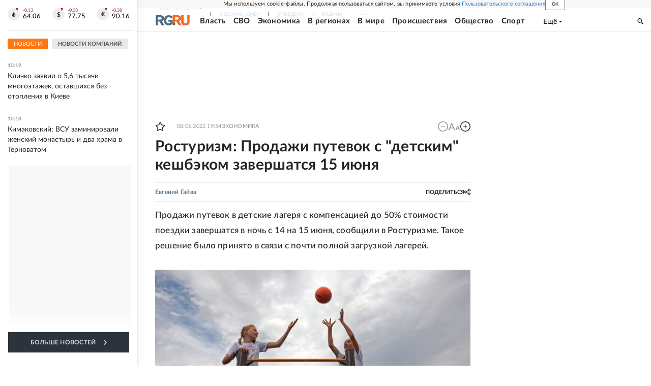

--- FILE ---
content_type: text/html
request_url: https://tns-counter.ru/nc01a**R%3Eundefined*rg_ru/ru/UTF-8/tmsec=mx3_rg_ru/261462244***
body_size: 17
content:
AE407401696F2CAFG1768893615:AE407401696F2CAFG1768893615